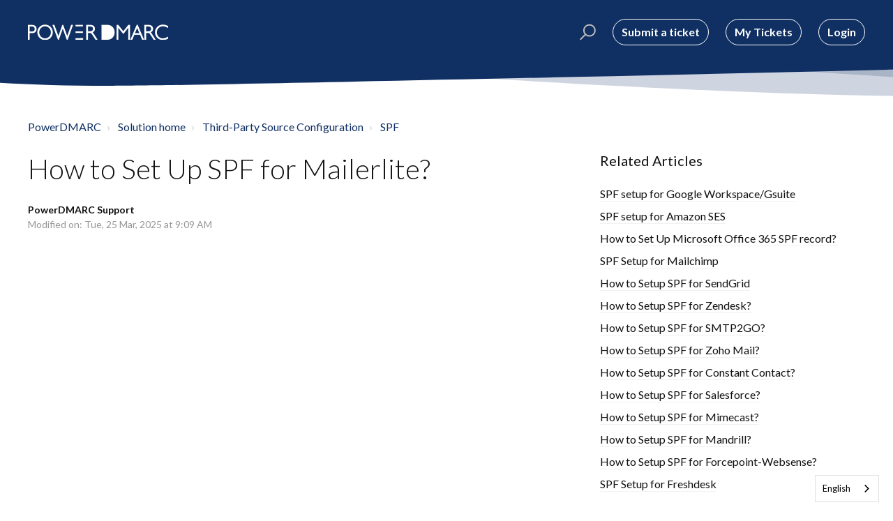

--- FILE ---
content_type: text/html; charset=utf-8
request_url: https://support.powerdmarc.com/support/solutions/articles/60000701455-how-to-set-up-spf-for-mailerlite-
body_size: 13432
content:
<!DOCTYPE html>
       
        <!--[if lt IE 7]><html class="no-js ie6 dew-dsm-theme " lang="en" dir="ltr" data-date-format="non_us"><![endif]-->       
        <!--[if IE 7]><html class="no-js ie7 dew-dsm-theme " lang="en" dir="ltr" data-date-format="non_us"><![endif]-->       
        <!--[if IE 8]><html class="no-js ie8 dew-dsm-theme " lang="en" dir="ltr" data-date-format="non_us"><![endif]-->       
        <!--[if IE 9]><html class="no-js ie9 dew-dsm-theme " lang="en" dir="ltr" data-date-format="non_us"><![endif]-->       
        <!--[if IE 10]><html class="no-js ie10 dew-dsm-theme " lang="en" dir="ltr" data-date-format="non_us"><![endif]-->       
        <!--[if (gt IE 10)|!(IE)]><!--><html class="no-js  dew-dsm-theme " lang="en" dir="ltr" data-date-format="non_us"><!--<![endif]-->
	<head>
		
		

<!-- Title for the page -->
<title> How to Set Up SPF for Mailerlite? : PowerDMARC </title>

<!-- Meta information -->

      <meta charset="utf-8" />
      <meta http-equiv="X-UA-Compatible" content="IE=edge,chrome=1" />
      <meta name="description" content= "How to Set Up SPF for Mailerlite? Mailerlite SPF authentication and setup. " />
      <meta name="author" content= "PowerDMARC Support" />
       <meta property="og:title" content="How to Set Up SPF for Mailerlite?" />  <meta property="og:url" content="https://support.powerdmarc.com/support/solutions/articles/60000701455-how-to-set-up-spf-for-mailerlite-" />  <meta property="og:description" content="    SPF is designed to detect forging sender addresses during the delivery of the email. SPF allows the receiving mail server to check during mail delivery that mail claiming to come from a specific domain is submitted by an IP address authorized ..." />  <meta property="og:image" content="https://s3.amazonaws.com/cdn.freshdesk.com/data/helpdesk/attachments/production/60001402472/logo/EkrMyekhNKkrMtnzi285pITGk_OaVZJppQ.png?X-Amz-Algorithm=AWS4-HMAC-SHA256&amp;amp;X-Amz-Credential=AKIAS6FNSMY2XLZULJPI%2F20260112%2Fus-east-1%2Fs3%2Faws4_request&amp;amp;X-Amz-Date=20260112T094001Z&amp;amp;X-Amz-Expires=604800&amp;amp;X-Amz-SignedHeaders=host&amp;amp;X-Amz-Signature=874eb33b0ee734753af2b77dce8bfa73538451949cab1b882f5ce431a3bfbd6f" />  <meta property="og:site_name" content="PowerDMARC" />  <meta property="og:type" content="article" />  <meta property="article:author" content="PowerDMARC Support" />  <meta name="twitter:title" content="How to Set Up SPF for Mailerlite?" />  <meta name="twitter:url" content="https://support.powerdmarc.com/support/solutions/articles/60000701455-how-to-set-up-spf-for-mailerlite-" />  <meta name="twitter:description" content="    SPF is designed to detect forging sender addresses during the delivery of the email. SPF allows the receiving mail server to check during mail delivery that mail claiming to come from a specific domain is submitted by an IP address authorized ..." />  <meta name="twitter:image" content="https://s3.amazonaws.com/cdn.freshdesk.com/data/helpdesk/attachments/production/60001402472/logo/EkrMyekhNKkrMtnzi285pITGk_OaVZJppQ.png?X-Amz-Algorithm=AWS4-HMAC-SHA256&amp;amp;X-Amz-Credential=AKIAS6FNSMY2XLZULJPI%2F20260112%2Fus-east-1%2Fs3%2Faws4_request&amp;amp;X-Amz-Date=20260112T094001Z&amp;amp;X-Amz-Expires=604800&amp;amp;X-Amz-SignedHeaders=host&amp;amp;X-Amz-Signature=874eb33b0ee734753af2b77dce8bfa73538451949cab1b882f5ce431a3bfbd6f" />  <meta name="twitter:card" content="summary" />  <meta name="keywords" content="SPF setup for Mailerlite, Mailerlite SPF record, Mailerlite" />  <link rel="canonical" href="https://support.powerdmarc.com/support/solutions/articles/60000701455-how-to-set-up-spf-for-mailerlite-" /> 

<!-- Responsive setting -->
<link rel="apple-touch-icon" href="https://s3.amazonaws.com/cdn.freshdesk.com/data/helpdesk/attachments/production/60001403410/fav_icon/xI229R8Q_lbfjJwAxoseBZVEoB29mxPc5Q.png" />
        <link rel="apple-touch-icon" sizes="72x72" href="https://s3.amazonaws.com/cdn.freshdesk.com/data/helpdesk/attachments/production/60001403410/fav_icon/xI229R8Q_lbfjJwAxoseBZVEoB29mxPc5Q.png" />
        <link rel="apple-touch-icon" sizes="114x114" href="https://s3.amazonaws.com/cdn.freshdesk.com/data/helpdesk/attachments/production/60001403410/fav_icon/xI229R8Q_lbfjJwAxoseBZVEoB29mxPc5Q.png" />
        <link rel="apple-touch-icon" sizes="144x144" href="https://s3.amazonaws.com/cdn.freshdesk.com/data/helpdesk/attachments/production/60001403410/fav_icon/xI229R8Q_lbfjJwAxoseBZVEoB29mxPc5Q.png" />
        <meta name="viewport" content="width=device-width, initial-scale=1.0, maximum-scale=5.0, user-scalable=yes" /> 

<meta name="viewport" content="width=device-width, initial-scale=1.0" />
<link href="https://fonts.googleapis.com/css?family=Lato:300,300i,400,400i,700,700i" rel="stylesheet">
<link rel="stylesheet" href="//maxcdn.bootstrapcdn.com/font-awesome/4.7.0/css/font-awesome.min.css" />
<link rel="stylesheet" href="//cdn.jsdelivr.net/highlight.js/9.10.0/styles/github.min.css" />
<link rel="stylesheet" href="//cdn.jsdelivr.net/jquery.magnific-popup/1.0.0/magnific-popup.css" />


		
		<!-- Adding meta tag for CSRF token -->
		<meta name="csrf-param" content="authenticity_token" />
<meta name="csrf-token" content="upPXYepcCPDWp07zX3Ytlg463qUxHurbh5B9EDLiRu7+cB1S0b/Yaz05OxzWT5/5NtlJCImJwyXVJfnIw7d0vw==" />
		<!-- End meta tag for CSRF token -->
		
		<!-- Fav icon for portal -->
		<link rel='shortcut icon' href='https://s3.amazonaws.com/cdn.freshdesk.com/data/helpdesk/attachments/production/60001403410/fav_icon/xI229R8Q_lbfjJwAxoseBZVEoB29mxPc5Q.png' />

		<!-- Base stylesheet -->
 
		<link rel="stylesheet" media="print" href="https://assets8.freshdesk.com/assets/cdn/portal_print-6e04b27f27ab27faab81f917d275d593fa892ce13150854024baaf983b3f4326.css" />
	  		<link rel="stylesheet" media="screen" href="https://assets6.freshdesk.com/assets/cdn/falcon_portal_utils-a58414d6bc8bc6ca4d78f5b3f76522e4970de435e68a5a2fedcda0db58f21600.css" />	

		
		<!-- Theme stylesheet -->

		<link href="/support/theme.css?v=4&amp;d=1767357126" media="screen" rel="stylesheet" type="text/css">

		<!-- Google font url if present -->
		<link href='https://fonts.googleapis.com/css?family=Source+Sans+Pro:regular,italic,600,700,700italic|Poppins:regular,600,700' rel='stylesheet' type='text/css' nonce='RrD44nzxU0I8MxWIOIaHWQ=='>

		<!-- Including default portal based script framework at the top -->
		<script src="https://assets9.freshdesk.com/assets/cdn/portal_head_v2-d07ff5985065d4b2f2826fdbbaef7df41eb75e17b915635bf0413a6bc12fd7b7.js"></script>
		<!-- Including syntexhighlighter for portal -->
		<script src="https://assets3.freshdesk.com/assets/cdn/prism-841b9ba9ca7f9e1bc3cdfdd4583524f65913717a3ab77714a45dd2921531a402.js"></script>

		    <!-- Google tag (gtag.js) -->
	<script async src='https://www.googletagmanager.com/gtag/js?id=G-JE8S9PR6TW' nonce="RrD44nzxU0I8MxWIOIaHWQ=="></script>
	<script nonce="RrD44nzxU0I8MxWIOIaHWQ==">
	  window.dataLayer = window.dataLayer || [];
	  function gtag(){dataLayer.push(arguments);}
	  gtag('js', new Date());
	  gtag('config', 'G-JE8S9PR6TW');
	</script>


		<!-- Access portal settings information via javascript -->
		 <script type="text/javascript">     var portal = {"language":"en","name":"PowerDMARC","contact_info":"","current_page_name":"article_view","current_tab":"solutions","vault_service":{"url":"https://vault-service.freshworks.com/data","max_try":2,"product_name":"fd"},"current_account_id":1317308,"preferences":{"bg_color":"#103063","header_color":"#ffffff","help_center_color":"#103063","footer_color":"#060727","tab_color":"#103063","tab_hover_color":"#1a73e8","btn_background":"#1a73e8","btn_primary_background":"#cbcbcb","baseFont":"Source Sans Pro","textColor":"#060727","headingsFont":"Poppins","headingsColor":"#060727","linkColor":"#1a73e8","linkColorHover":"#1a73e8","inputFocusRingColor":"#9aa1a6","nonResponsive":"false","personalized_articles":true},"image_placeholders":{"spacer":"https://assets1.freshdesk.com/assets/misc/spacer.gif","profile_thumb":"https://assets1.freshdesk.com/assets/misc/profile_blank_thumb-4a7b26415585aebbd79863bd5497100b1ea52bab8df8db7a1aecae4da879fd96.jpg","profile_medium":"https://assets6.freshdesk.com/assets/misc/profile_blank_medium-1dfbfbae68bb67de0258044a99f62e94144f1cc34efeea73e3fb85fe51bc1a2c.jpg"},"falcon_portal_theme":true,"current_object_id":60000701455};     var attachment_size = 20;     var blocked_extensions = "";     var allowed_extensions = "";     var store = { 
        ticket: {},
        portalLaunchParty: {} };    store.portalLaunchParty.ticketFragmentsEnabled = false;    store.pod = "us-east-1";    store.region = "US"; </script> 


			    <script src="https://wchat.freshchat.com/js/widget.js" nonce="RrD44nzxU0I8MxWIOIaHWQ=="></script>

	</head>
	<body>
            	
		
		
		

<!-- Notification Messages -->
 <div class="alert alert-with-close notice hide" id="noticeajax"></div> 
<div class="layout layout--anonymous">
  <div class="layout__head">
  	


<header class="topbar container topbar--small" data-topbar>
  <div class="container-inner topbar__container-inner">
    <div class="topbar__inner">
      <div class="topbar__col clearfix">
        <div class="logo-wrapper">
          <div class="logo">
            <a href="https://powerdmarc.com/">
              <img src="https://s3.amazonaws.com/cdn.freshdesk.com/data/helpdesk/attachments/production/60001402472/logo/EkrMyekhNKkrMtnzi285pITGk_OaVZJppQ.png" alt="">
            </a>
          </div>
        </div>
        <p class="help-center-name" style="display: none;">PowerDMARC</p>
        <button type="button" role="button" aria-label="Toggle Navigation" class="lines-button x" data-toggle-menu> <span class="lines"></span> </button>
      </div>
      <div class="topbar__col topbar__menu">
        <div class="topbar__collapse" data-menu>
          <div class="topbar__controls topbar__controls--anonymous">
            <div class="topbar__search">
              <form class="hc-search-form print--remove" autocomplete="off" action="/support/search/solutions" id="hc-search-form" data-csrf-ignore="true">
	<div class="hc-search-input">
	<label for="support-search-input" class="hide">Enter your search term here...</label>
		<input placeholder="Enter your search term here..." type="text"
			name="term" class="special" value=""
            rel="page-search" data-max-matches="10" id="support-search-input">
	</div>
	<div class="hc-search-button">
		<button class="btn btn-primary" aria-label="Search" type="submit" autocomplete="off">
			<i class="mobile-icon-search hide-tablet"></i>
			<span class="hide-in-mobile">
				Search
			</span>
		</button>
	</div>
</form>
              <button type="button" role="button" class="topbar__btn-search">
                <svg xmlns="http://www.w3.org/2000/svg" width="23" height="24" viewBox="0 0 23 24">
                  <g fill="none" fill-rule="evenodd" transform="translate(-6 -2)">
                    <circle cx="19.889" cy="11.611" r="8" stroke="#fff" stroke-width="2" transform="rotate(45 19.89 11.61)"/>
                    <path fill="#fff" fill-rule="nonzero" d="M9.34328327,15.6566781 L11.3432833,15.6566781 L11.3432833,25.6606781 C11.3432833,26.2106781 10.8992833,26.6566781 10.3432833,26.6566781 C9.79128327,26.6566781 9.34328327,26.2116781 9.34328327,25.6606781 L9.34328327,15.6566781 Z" transform="rotate(45 10.343 21.157)"/>
                  </g>
                </svg>
              </button>
            </div>
            
            <a class="btn btn-topbar" href="/support/tickets/new">Submit a ticket</a>
            <a class="btn btn-topbar" href="/support/tickets">My Tickets</a>
             <div class="welcome">Welcome <b></b> </div>  <b><a href="/support/login"><b>Login</b></a></b> &nbsp;<b><a href="/support/signup"><b>Sign up</b></a></b>
          </div>
        </div>
      </div>
    </div>
  </div>

  <!-- Search and page links for the page -->
  
    
  


<link rel="alternate" hreflang="en" href="https://support.powerdmarc.com">
<link rel="alternate" hreflang="fr" href="https://fr.support.powerdmarc.com">
<link rel="alternate" hreflang="de" href="https://de.support.powerdmarc.com">
<link rel="alternate" hreflang="ja" href="https://ja.support.powerdmarc.com">
<link rel="alternate" hreflang="ru" href="https://ru.support.powerdmarc.com">
<link rel="alternate" hreflang="es" href="https://es.support.powerdmarc.com">
<link rel="alternate" hreflang="nl" href="https://nl.support.powerdmarc.com">

    
<script type="text/javascript" src="https://cdn.weglot.com/weglot.min.js"></script>
<script>
    Weglot.initialize({
        api_key: 'wg_ebd54db013ef6e59cfafb4a21aac6d9a0'
    });
</script>  
  
</header>

		<div class="waves waves--small " data-wave-small>
		  <svg xmlns="http://www.w3.org/2000/svg" viewBox="0 0 1900 47" xmlns:xlink="http://www.w3.org/1999/xlink">
		    <g fill="none" fill-rule="evenodd">
		      <path fill-rule="nonzero" d="M403.925926,32 C583.088889,32 1900,0 1900,0 L0,0 C0,0 163.540741,32 403.925926,32 Z" transform="translate(-250)" />
		      <path fill-opacity="0.2" fill-rule="nonzero" d="M1342.66667,76 C1552.37037,76 1900,0.2 1900,0.2 L0,0.2 C0,0.2 896.518519,76 1342.66667,76 Z" transform="translate(0 -29)"  />
		      <path fill-opacity="0.2" fill-rule="nonzero" d="M1342.66667,76 C1552.37037,76 1900,0.2 1900,0.2 L0,0.2 C0,0.2 896.518519,76 1342.66667,76 Z" transform="translate(617 -29)"  />
		    </g>
		  </svg>
		</div>

  </div>
  <div class="layout__content">
    
      
    
    
    <div class="container">
  <div class="container-inner">
    <div class="article-page">
      <div class="row clearfix">
        <div class="column column--sm-12">
          <ol class="breadcrumbs">
            <li>
              <a href="/support/home">PowerDMARC</a>
            </li>
            <li title="Solution home">
              <a href="/support/solutions">Solution home</a>
            </li>
            <li title="Third-Party Source Configuration">
              <a href="/support/solutions/60000320040">Third-Party Source Configuration</a>
            </li>
            <li title="SPF">
              <a href="/support/solutions/folders/60000472780">SPF</a>
            </li>
          </ol>
        </div>
      </div>

      <div class="row clearfix">
        <div class="column column--sm-8">
          <article class="article clearfix" itemscope itemtype="http://schema.org/Article">
            <header class="article-header">
              <h1 class="article__title" itemprop="name">
                How to Set Up SPF for Mailerlite?
              </h1>

              <div class="article-meta">
                <div class="article-meta__col article-meta__col--main">
                  <div class="entry-info">
                    <div class="entry-info__content">
                      <b class="author">
                        PowerDMARC Support
                      </b>
                      <div class="meta">Modified on: Tue, 25 Mar, 2025 at  9:09 AM</div>
                    </div>
                  </div>
                </div>
              </div>
            </header>

            <div class="article__body markdown" itemprop="articleBody">
              <p dir="ltr" style="line-height: 1.38; margin-bottom: 0pt;"><span class="fr-video fr-deletable fr-fvc fr-dvb fr-draggable"><iframe width="640" height="360" src="https://www.youtube.com/embed/zkJgqXHgruk?&amp;wmode=opaque" frameborder="0" allowfullscreen="" sandbox="allow-scripts allow-forms allow-same-origin allow-presentation allow-popups allow-popups-to-escape-sandbox"></iframe></span><br></p><p dir="ltr" style="line-height: 1.38; margin-bottom: 0pt;"><span style="font-size: 11pt; font-family: Arial; color: rgb(0, 0, 0); font-weight: 400;">SPF is designed to detect forging sender addresses during the delivery of the email. SPF allows the receiving mail server to check during mail delivery that mail claiming to come from a specific domain is submitted by an IP address authorized by that domain's administrators. The list of authorized sending hosts and IP addresses is published in the DNS records for that domain.</span></p><p><br></p><p dir="ltr" style="line-height: 1.38; margin-bottom: 0pt;"><span style="font-size: 11pt; font-family: Arial; color: rgb(0, 0, 0); font-weight: 400;">In this document, we will discuss how you can easily configure SPF for Mailerlite.&nbsp;</span></p><h1 dir="ltr" style="line-height: 1.38; margin-bottom: 6pt;"><span style="font-size: 20pt; font-family: Arial; color: rgb(0, 0, 0); font-weight: 400;">Configuring and SPF Record for Mailerlite</span></h1><p dir="ltr" style="line-height: 1.38; margin-bottom: 0pt;"><span style="font-size: 11pt; font-family: Arial; color: rgb(0, 0, 0); font-weight: 400;">Configuring SPF with Mailerlite for your custom domain is pretty simple. All you need to do is:&nbsp;</span></p><p><br></p><ul style="margin-bottom: 0px; padding-inline-start: 48px;"><li dir="ltr" style="list-style-type: disc; font-size: 11pt; font-family: Arial; color: rgb(0, 0, 0); font-weight: 400;"><p dir="ltr" style="line-height: 1.38; margin-bottom: 0pt;"><span style="font-size: 11pt; font-family: Arial; color: rgb(0, 0, 0); font-weight: 400;">Login to your Mailerlite account&nbsp;</span></p></li><li dir="ltr" style="list-style-type: disc; font-size: 11pt; font-family: Arial; color: rgb(0, 0, 0); font-weight: 400;"><p dir="ltr" style="line-height: 1.38; margin-bottom: 0pt;"><span style="font-size: 11pt; font-family: Arial; color: rgb(0, 0, 0); font-weight: 400;">Click on Authenticate and enter your domain name&nbsp;</span></p></li><li dir="ltr" style="list-style-type: disc; font-size: 11pt; font-family: Arial; color: rgb(0, 0, 0); font-weight: 400;"><p dir="ltr" style="line-height: 1.38; margin-bottom: 0pt;"><span style="font-size: 11pt; font-family: Arial; color: rgb(0, 0, 0); font-weight: 400;">Then click on Show DNS record</span></p></li><li dir="ltr" style="list-style-type: disc; font-size: 11pt; font-family: Arial; color: rgb(0, 0, 0); font-weight: 400;"><p dir="ltr" style="line-height: 1.38; margin-bottom: 0pt;"><span style="font-size: 11pt; font-family: Arial; color: rgb(0, 0, 0); font-weight: 400;">The necessary SPF record will be created for your domain by Mailerlite which you will then have to add to your DNS.</span></p></li></ul><p><br></p><p dir="ltr" style="line-height: 1.38; margin-bottom: 0pt;"><span style="font-size: 11pt; font-family: Arial; color: rgb(0, 0, 0); font-weight: 400;"><span style="border:none;display:inline-block;overflow:hidden;width:624px;height:399px;"><img src="https://s3.amazonaws.com/cdn.freshdesk.com/data/helpdesk/attachments/production/60035140980/original/R5-1HGwYB0Y_nLbc97JvfVSFsXBWgqD8mg.png?1625479802" width="624" height="399" class="fr-fic fr-dii" data-attachment="[object Object]" data-id="60035140980"></span></span></p><p><br></p><p dir="ltr" style="line-height: 1.38; margin-bottom: 0pt;"><span style="font-size: 11pt; font-family: Arial; color: rgb(0, 0, 0); font-weight: 400;">Once published in your DNS, you can now check your record using our&nbsp;</span><a href="https://powerdmarc.com/spf-record-lookup/"><span style="font-size: 11pt; font-family: Arial; color: rgb(17, 85, 204); font-weight: 400; text-decoration-skip-ink: none;">SPF record lookup</span></a><span style="font-size: 11pt; font-family: Arial; color: rgb(0, 0, 0); font-weight: 400;">&nbsp;tool, and confirm its validity.</span></p><p dir="ltr" style="line-height: 1.38; margin-bottom: 0pt;"><span style="font-size: 11pt; font-family: Arial; color: rgb(0, 0, 0); font-weight: 400;">&nbsp;Configure DMARC for your domain today, using our&nbsp;</span><a href="https://app.powerdmarc.com/en/members?signup"><span style="font-size: 11pt; font-family: Arial; color: rgb(17, 85, 204); font-weight: 400; text-decoration-skip-ink: none;">DMARC analyzer</span></a><span style="font-size: 11pt; font-family: Arial; color: rgb(0, 0, 0); font-weight: 400;">!</span></p><p dir="ltr" style="line-height: 1.38; margin-bottom: 0pt;"><br></p><p dir="ltr" style="line-height: 1.38; margin-bottom: 0pt; text-align: center;"><span dir="ltr" style="font-size: 11pt; font-family: Arial; color: rgb(0, 0, 0); font-weight: 400;"><a href="https://app.powerdmarc.com/en/members/register"><span style="font-size: 11pt; font-family: Arial; color: rgb(17, 85, 204); font-weight: 400; text-decoration-skip-ink: none;"><span style="border:none;display:inline-block;overflow:hidden;width:553px;height:187px;"><img src="https://s3.amazonaws.com/cdn.freshdesk.com/data/helpdesk/attachments/production/60067969140/original/fOVFO7QmP8UTu_7zv_SuvXkJ14PgEx0xaA.png?1659948830" width="553" height="187" class="fr-fic fr-dii" data-attachment="[object Object]" data-id="60067969140"></span></span></a></span><br></p>
            </div>

            
          </article>

          <footer class="article-footer clearfix">
            <div id="article-author">  <div class="user-pic-thumb image-lazy-load "> <div class="thumb avatar-text circle text-center bg-1"> P  </div> </div> <span class="muted">PowerDMARC is the author of this solution article.</span></div><p class="article-vote" id="voting-container" 
											data-user-id="" 
											data-article-id="60000701455"
											data-language="en">
										Did you find it helpful?<span data-href="/support/solutions/articles/60000701455/thumbs_up" class="vote-up a-link" id="article_thumbs_up" 
									data-remote="true" data-method="put" data-update="#voting-container" 
									data-user-id=""
									data-article-id="60000701455"
									data-language="en"
									data-update-with-message="Glad we could be helpful. Thanks for the feedback.">
								Yes</span><span class="vote-down-container"><span data-href="/support/solutions/articles/60000701455/thumbs_down" class="vote-down a-link" id="article_thumbs_down" 
									data-remote="true" data-method="put" data-update="#vote-feedback-form" 
									data-user-id=""
									data-article-id="60000701455"
									data-language="en"
									data-hide-dom="#voting-container" data-show-dom="#vote-feedback-container">
								No</span></span></p><a class="hide a-link" id="vote-feedback-form-link" data-hide-dom="#vote-feedback-form-link" data-show-dom="#vote-feedback-container">Send feedback</a><div id="vote-feedback-container"class="hide vote-feedback">	<div class="lead">Sorry we couldn't be helpful. Help us improve this article with your feedback.</div>	<div id="vote-feedback-form">		<div class="sloading loading-small loading-block"></div>	</div></div>
          </footer>
        </div>
        <div class="column column--sm-4">
          <div class="article-sidebar">
            
              <div class="related-articles">
                <h4 class="related-articles__title">Related Articles</h4>
                <ul class="related-articles__list">
                  
                    
                    <li>
                      <a href="/support/solutions/articles/60000676724-spf-setup-for-google-workspace-gsuite-">SPF setup for Google Workspace/Gsuite </a>
                      </li>
                    
                  
                    
                    <li>
                      <a href="/support/solutions/articles/60000676017-spf-setup-for-amazon-ses">SPF setup for Amazon SES</a>
                      </li>
                    
                  
                    
                    <li>
                      <a href="/support/solutions/articles/60000676375-how-to-set-up-microsoft-office-365-spf-record-">How to Set Up Microsoft Office 365 SPF record?</a>
                      </li>
                    
                  
                    
                    <li>
                      <a href="/support/solutions/articles/60000676962-spf-setup-for-mailchimp">SPF Setup for Mailchimp</a>
                      </li>
                    
                  
                    
                    <li>
                      <a href="/support/solutions/articles/60000696387-how-to-setup-spf-for-sendgrid">How to Setup SPF for SendGrid</a>
                      </li>
                    
                  
                    
                    <li>
                      <a href="/support/solutions/articles/60000697033-how-to-setup-spf-for-zendesk-">How to Setup SPF for Zendesk?</a>
                      </li>
                    
                  
                    
                    <li>
                      <a href="/support/solutions/articles/60000697335-how-to-setup-spf-for-smtp2go-">How to Setup SPF for SMTP2GO?</a>
                      </li>
                    
                  
                    
                    <li>
                      <a href="/support/solutions/articles/60000697337-how-to-setup-spf-for-zoho-mail-">How to Setup SPF for Zoho Mail?</a>
                      </li>
                    
                  
                    
                    <li>
                      <a href="/support/solutions/articles/60000697411-how-to-setup-spf-for-constant-contact-">How to Setup SPF for Constant Contact?</a>
                      </li>
                    
                  
                    
                    <li>
                      <a href="/support/solutions/articles/60000697594-how-to-setup-spf-for-salesforce-">How to Setup SPF for Salesforce?</a>
                      </li>
                    
                  
                    
                    <li>
                      <a href="/support/solutions/articles/60000697660-how-to-setup-spf-for-mimecast-">How to Setup SPF for Mimecast?</a>
                      </li>
                    
                  
                    
                    <li>
                      <a href="/support/solutions/articles/60000697663-how-to-setup-spf-for-mandrill-">How to Setup SPF for Mandrill?</a>
                      </li>
                    
                  
                    
                    <li>
                      <a href="/support/solutions/articles/60000697672-how-to-setup-spf-for-forcepoint-websense-">How to Setup SPF for Forcepoint-Websense?</a>
                      </li>
                    
                  
                    
                    <li>
                      <a href="/support/solutions/articles/60000697682-spf-setup-for-freshdesk">SPF Setup for Freshdesk</a>
                      </li>
                    
                  
                    
                    <li>
                      <a href="/support/solutions/articles/60000700353-how-to-set-up-spf-for-infusionsoft-">How to Set Up SPF for Infusionsoft?</a>
                      </li>
                    
                  
                    
                    <li>
                      <a href="/support/solutions/articles/60000697683-spf-setup-for-mailgun">SPF Setup for Mailgun</a>
                      </li>
                    
                  
                    
                    <li>
                      <a href="/support/solutions/articles/60000698212-how-to-add-an-spf-record-in-namecheap-">How to Add an SPF record in Namecheap?</a>
                      </li>
                    
                  
                    
                    <li>
                      <a href="/support/solutions/articles/60000698668-how-to-enable-spf-for-network-solutions-netsol-">How to Enable SPF for Network Solutions (Netsol)?</a>
                      </li>
                    
                  
                    
                    <li>
                      <a href="/support/solutions/articles/60000698898-how-to-set-up-spf-for-yandex-">How to Set Up SPF for Yandex?</a>
                      </li>
                    
                  
                    
                    <li>
                      <a href="/support/solutions/articles/60000698901-how-to-enable-spf-authentication-on-plesk-">How to Enable SPF authentication on Plesk?</a>
                      </li>
                    
                  
                    
                    <li>
                      <a href="/support/solutions/articles/60000700106-how-to-setup-spf-for-sparkpost-">How to Setup SPF for Sparkpost?</a>
                      </li>
                    
                  
                    
                    <li>
                      <a href="/support/solutions/articles/60000700110-how-to-set-up-spf-for-shopify-">How to Set Up SPF for Shopify?</a>
                      </li>
                    
                  
                    
                    <li>
                      <a href="/support/solutions/articles/60000700358-how-to-set-up-spf-for-marketo-">How to Set Up SPF for Marketo?</a>
                      </li>
                    
                  
                    
                  
                    
                    <li>
                      <a href="/support/solutions/articles/60000701459-how-to-set-up-spf-for-fastmail-">How to Set Up SPF for FastMail?</a>
                      </li>
                    
                  
                    
                    <li>
                      <a href="/support/solutions/articles/60000701464-how-to-set-up-spf-for-mailjet-">How to Set Up SPF for Mailjet?</a>
                      </li>
                    
                  
                    
                    <li>
                      <a href="/support/solutions/articles/60000701471-how-to-set-up-spf-for-vuture-">How to Set Up SPF for Vuture?</a>
                      </li>
                    
                  
                    
                    <li>
                      <a href="/support/solutions/articles/60000701474-how-to-set-up-spf-for-mailigen-">How to Set Up SPF for Mailigen?</a>
                      </li>
                    
                  
                    
                    <li>
                      <a href="/support/solutions/articles/60000702603-how-to-set-up-spf-for-messagelabs-symantec-broadcom-">How to Set Up SPF for MessageLabs - Symantec (Broadcom)?</a>
                      </li>
                    
                  
                    
                    <li>
                      <a href="/support/solutions/articles/60000702625-how-to-set-up-spf-for-benchmark-">How to Set Up SPF for Benchmark?</a>
                      </li>
                    
                  
                </ul>
              </div>
            
          </div>
        </div>
      </div>
    </div>
  </div>
</div>

    
      
    
  </div>
  
  <div class="layout__footer">
		<footer class="footer-container">
  <div class="footer-container__wrapper container">
    <div class="waves waves--footer">
      <svg xmlns="http://www.w3.org/2000/svg" viewBox="0 0 1900 100" width="1900" xmlns:xlink="http://www.w3.org/1999/xlink">
        <g transform="translate(-578)">
          <path class="waves__wave waves__wave-footer-with-opacity" d="M0,74.3635517 C0,74.3635517 149.686491,112.453979 552.5,94.3635517 C955.313509,76.2731247 1085.21689,63.4466345 1336,24.3635517 C1586.78311,-14.7195311 1900,116 1900,116 L1900,684.363552 L0,684.363552 L0,74.3635517 Z" opacity="0.4"/>
          <path class="waves__wave waves__wave-footer-with-opacity" d="M578,21 C578,21 700,-7.5 1130.5,61.7525987 C1561,131.005197 1663.21689,18.4672903 1914,3.21512382 C2164.78311,-12.0370427 2478,51.0201205 2478,51.0201205 L2478,292 L578,292 L578,21 Z" opacity="0.4"/>
          <path class="waves__wave waves__wave--footer-primary" d="M578,81.0871789 C729,43 948.5,20.5 1208.5,38.5 C1468.5,56.5 2141,147 2478,10 C2478,159 2478,645.450731 2478,645.450731 L578,645.450731 C578,645.450731 578,129 578,81.0871789 Z"/>
        </g>
      </svg>
    </div>
    
      
    
    <div class="container-inner footer-container__inner" style="display: flex; justify-content: space-between;">
      <div class="footer-container__col footer-container__col--copyright">
        <div style="display: none;">
          
          
        </div>
      </div>
      <div class="item"><h3><strong>Knowledge</strong></h3>
                        <ul style="list-style-type: none;">
                            <li><a href="https://powerdmarc.com/what-is-email-authentication/">What is Email Authentication?</a></li>
                            <li><a href="https://powerdmarc.com/what-is-dmarc/">What is DMARC?</a></li>
                            <li><a href="https://powerdmarc.com/what-is-dmarc-policy/">What is DMARC Policy?</a></li>
                            <li><a href="https://powerdmarc.com/what-is-spf/">What is SPF?</a></li>
                            <li><a href="https://powerdmarc.com/what-is-dkim/">What is DKIM?</a></li>
                            <li><a href="https://powerdmarc.com/introduction-to-bimi/">What is BIMI?</a></li>
                            <li><a href="https://powerdmarc.com/what-is-mta-sts/">What is MTA-STS?</a></li>
                            <li><a href="https://powerdmarc.com/what-is-tls-rpt/">What is TLS-RPT?</a></li>
                            <li><a href="https://powerdmarc.com/what-is-dmarc-rua-data/">What is RUA?</a></li>
                            <li><a href="https://powerdmarc.com/what-is-dmarc-ruf-data/">What is RUF?</a></li>
                            <li><a href="https://powerdmarc.com/antispam-dmarc-comparison/">AntiSpam vs DMARC?</a></li>
                            <li><a href="https://powerdmarc.com/dmarc-alignment/">DMARC Alignment</a></li>
                            <li><a href="https://powerdmarc.com/dmarc-compliance/">DMARC Compliance</a></li>
                            <li><a href="https://powerdmarc.com/what-is-dmarc-enforcement/">DMARC Enforcement</a></li>
                            <li><a href="https://powerdmarc.com/bimi-implementation-guide/">BIMI Implementation Guide</a></li>
                            <li><a href="https://powerdmarc.com/spf-rate-limit-permerror/">Permerror</a></li>
                            <li><a href="https://powerdmarc.com/mta-sts-implementation-guide/">MTA-STS TLS-RPT Implementation Guide</a></li>
                        </ul>
                    </div>
      
      <div class="item"><h3><strong>Tools</strong></h3>
                        <ul style="list-style-type: none;">
                            <li><a href="https://powerdmarc.com/dmarc-record-generator">Free DMARC Record Generator</a></li>
                            <li><a href="https://powerdmarc.com/dmarc-record-checker/">Free DMARC Record Checker</a></li>
                            <li><a href="https://powerdmarc.com/spf-record-generator/">Free SPF Record Generator</a></li>
                            <li><a href="https://powerdmarc.com/spf-record-lookup/">Free SPF Record Lookup</a></li>
                            <li><a href="https://powerdmarc.com/dkim-record-generator/">Free DKIM Record Generator</a></li>
                            <li><a href="https://powerdmarc.com/dkim-record-lookup/">Free DKIM Record Lookup</a></li>
                            <li><a href="https://powerdmarc.com/bimi-record-generator/">Free BIMI Record Generator</a></li>
                            <li><a href="https://powerdmarc.com/free-bimi-record-lookup/">Free BIMI Record Lookup</a></li>
                            <li><a href="https://powerdmarc.com/fcrdns-record-checker/">Free FCrDNS Record Lookup</a></li>
                            <li><a href="https://powerdmarc.com/tls-rpt-record-checker/">Free TLS-RPT Record Checker</a></li>
                            <li><a href="https://powerdmarc.com/mta-sts-record-validator-checker/">Free MTA-STS Record Checker</a></li>
                            <li><a href="https://powerdmarc.com/tls-rpt-record-generator/">Free TLS-RPT Record Generator</a></li>
                        </ul>
                    </div>
      <div class="item"><h3><strong>Product</strong></h3>
                        <ul style="list-style-type: none;">
                            <li><a href="https://powerdmarc.com/dmarc-product-tour/">Product Tour</a></li>
                            <li><a href="https://powerdmarc.com/dmarc-features/">Features</a></li>
                            <li><a href="https://powerdmarc.com/spf-rate-limit-permerror/">PowerSPF</a></li>
                            <li><a href="https://powerdmarc.com/powerbimi/">PowerBIMI</a></li>
                            <li><a href="https://powerdmarc.com/hosted-mta-sts-services/">PowerMTA-STS</a></li>
                            <li><a href="https://powerdmarc.com/smtp-tls-rpt/">PowerTLS-RPT</a></li>
                            <li><a href="https://powerdmarc.com/dmarc-alerts/">PowerAlerts</a></li>
                            <li><a href="https://powerdmarc.com/dmarc-managed-services/">Managed Services</a></li>
                            <li><a href="https://powerdmarc.com/stop-email-spoofing/">Email Spoofing Protection</a></li>
                            <li><a href="https://powerdmarc.com/unique-features-to-protect-your-data">Brand Protection</a></li>
                            <li><a href="https://powerdmarc.com/unique-features-to-protect-your-data">Anti Phishing</a></li>
                            <li><a href="https://powerdmarc.com/office365-dmarc/">DMARC for Office365</a></li>
                            <li><a href="https://powerdmarc.com/google-gsuite-dmarc/">DMARC for Google Mail GSuite</a></li>
                            <li><a href="https://powerdmarc.com/dmarc-zimbra/">DMARC for Zimbra</a></li>
                        </ul>
                    </div>
      <div class="item"><h3><strong>Try Us</strong></h3>
        <ul style="list-style-type: none;">
                            <li><a href="https://powerdmarc.com/contact-us/">Contact Us</a></li>
                            <li><a href="https://app.powerdmarc.com/en/members?signup">Free Trial</a></li>
                            <li><a href="https://powerdmarc.com/book-a-demo/">Book Demo</a></li>
                            <li><a href="https://powerdmarc.com/partner-with-us/">Partnership</a></li>
                            <li><a href="https://powerdmarc.com/power-dmarc-pricing-policy/">Pricing</a></li>
                            <li><a href="https://support.powerdmarc.com/support/solutions">FAQ</a></li>
                            <li><a href="https://support.powerdmarc.com/support/home">Support</a></li>
                            <li><a href="https://powerdmarc.com/blog/">Blog</a></li>

                        </ul>
                    </div>
      <div class="item">
      <div class="footer-container__col footer-container__col--social-links">
        <a href="https://twitter.com/powerdmarc" target="_blank" class="footer-social-link fa fa-twitter"></a>
        <a href="https://www.youtube.com/channel/UCf9Kl3IHMACxXCppaaJOe2Q" target="_blank" class="footer-social-link fa fa-youtube"></a>
        <a href="https://www.linkedin.com/company/powerdmarcom" target="_blank" class="footer-social-link fa fa-linkedin"></a>
      </div>
      </div>
    </div>
  </div>
</footer>
  </div>
</div>

<script src="//cdn.jsdelivr.net/jquery.magnific-popup/1.0.0/jquery.magnific-popup.min.js"></script>
<script src="//cdn.jsdelivr.net/highlight.js/9.10.0/highlight.min.js"></script>

<script>
	(function($) {
		hljs.initHighlightingOnLoad();

		var BT_SETTINGS = {
		  css: {
		    activeClass: "is-active",
		    hiddenClass: "is-hidden",
		    visibleClass: "is-visible"
		  }
		};

		var Utils = {
		  isHomepage: function() {
		    return $("[data-home-page]").length > 0;
		  }
		};

	  var $topbar = $("[data-topbar]");
	  var $heroUnit = $("[data-hero-unit]");
	  var $topSearchBar = $(".topbar__search .hc-search-form");
	  var $topSearchBarQuery = $topSearchBar.find("input.special");
	  var $topSearchBarBtn = $(".topbar__btn-search");

	  $topbar.removeClass(BT_SETTINGS.css.hiddenClass);

	  $("[data-toggle-menu]").click(function() {
	    $(this).toggleClass(BT_SETTINGS.css.activeClass);
	    $("[data-menu]").toggle();
	  });

	  $(".image-with-lightbox").magnificPopup({
	    type: "image",
	    closeOnContentClick: true,
	    closeBtnInside: false,
	    fixedContentPos: true,
	    mainClass: "mfp-with-zoom", // class to remove default margin from left and right side
	    image: {
	      verticalFit: true
	    },
	    zoom: {
	      enabled: true,
	      duration: 300 // don't foget to change the duration also in CSS
	    }
	  });

	  $(".image-with-video-icon").magnificPopup({
	    disableOn: 700,
	    type: "iframe",
	    mainClass: "mfp-fade",
	    removalDelay: 160,
	    preloader: false,
	    fixedContentPos: false
	  });

	  $(".accordion__item-title").on("click", function() {
	    var $title = $(this);
	    $title.toggleClass("accordion__item-title--active");
	    $title
	      .parents(".accordion__item")
	      .find(".accordion__item-content")
	      .slideToggle();
	  });

	  $(".tabs-link").click(function(e) {
	    e.preventDefault();
	    var $link = $(this);
	    var tabIndex = $link.index();
	    var $tab = $link.parents(".tabs").find(".tab").eq(tabIndex);
	    $link
	      .addClass(BT_SETTINGS.css.activeClass)
	      .siblings()
	      .removeClass(BT_SETTINGS.css.activeClass);
	    $tab
	      .removeClass(BT_SETTINGS.css.hiddenClass)
	      .siblings(".tab")
	      .addClass(BT_SETTINGS.css.hiddenClass);
	  });

	  $topSearchBarBtn.click(function() {
	    $(this).addClass(BT_SETTINGS.css.hiddenClass);
	    $topSearchBar.addClass(BT_SETTINGS.css.visibleClass);
	    $topSearchBarQuery.focus();
	  });

	  $(document).mouseup(function(e) {
	    if (!$topSearchBarQuery.is(e.target)) {
	      $topSearchBar.removeClass(BT_SETTINGS.css.visibleClass);
	      $topSearchBarBtn.removeClass(BT_SETTINGS.css.hiddenClass);
	    }
	  });

	  // Fix animated icons
	  $(".fa-spin").empty();

	  $('.topbar__search input.special').attr('placeholder', 'Search');
	})(jQuery);
</script>



			<script src="https://assets1.freshdesk.com/assets/cdn/portal_bottom-0fe88ce7f44d512c644a48fda3390ae66247caeea647e04d017015099f25db87.js"></script>

		<script src="https://assets1.freshdesk.com/assets/cdn/redactor-642f8cbfacb4c2762350a557838bbfaadec878d0d24e9a0d8dfe90b2533f0e5d.js"></script> 
		<script src="https://assets4.freshdesk.com/assets/cdn/lang/en-4a75f878b88f0e355c2d9c4c8856e16e0e8e74807c9787aaba7ef13f18c8d691.js"></script>
		<!-- for i18n-js translations -->
  		<script src="https://assets1.freshdesk.com/assets/cdn/i18n/portal/en-7dc3290616af9ea64cf8f4a01e81b2013d3f08333acedba4871235237937ee05.js"></script>
		<!-- Including default portal based script at the bottom -->
		<script nonce="RrD44nzxU0I8MxWIOIaHWQ==">
//<![CDATA[
	
	jQuery(document).ready(function() {
					
		// Setting the locale for moment js
		moment.lang('en');

		var validation_meassages = {"required":"This field is required.","remote":"Please fix this field.","email":"Please enter a valid email address.","url":"Please enter a valid URL.","date":"Please enter a valid date.","dateISO":"Please enter a valid date ( ISO ).","number":"Please enter a valid number.","digits":"Please enter only digits.","creditcard":"Please enter a valid credit card number.","equalTo":"Please enter the same value again.","two_decimal_place_warning":"Value cannot have more than 2 decimal digits","select2_minimum_limit":"Please type %{char_count} or more letters","select2_maximum_limit":"You can only select %{limit} %{container}","maxlength":"Please enter no more than {0} characters.","minlength":"Please enter at least {0} characters.","rangelength":"Please enter a value between {0} and {1} characters long.","range":"Please enter a value between {0} and {1}.","max":"Please enter a value less than or equal to {0}.","min":"Please enter a value greater than or equal to {0}.","select2_maximum_limit_jq":"You can only select {0} {1}","facebook_limit_exceed":"Your Facebook reply was over 8000 characters. You'll have to be more clever.","messenger_limit_exceeded":"Oops! You have exceeded Messenger Platform's character limit. Please modify your response.","not_equal_to":"This element should not be equal to","email_address_invalid":"One or more email addresses are invalid.","twitter_limit_exceed":"Oops! You have exceeded Twitter's character limit. You'll have to modify your response.","password_does_not_match":"The passwords don't match. Please try again.","valid_hours":"Please enter a valid hours.","reply_limit_exceed":"Your reply was over 2000 characters. You'll have to be more clever.","url_format":"Invalid URL format","url_without_slash":"Please enter a valid URL without '/'","link_back_url":"Please enter a valid linkback URL","requester_validation":"Please enter a valid requester details or <a href=\"#\" id=\"add_requester_btn_proxy\">add new requester.</a>","agent_validation":"Please enter valid agent details","email_or_phone":"Please enter a Email or Phone Number","upload_mb_limit":"Upload exceeds the available 15MB limit","invalid_image":"Invalid image format","atleast_one_role":"At least one role is required for the agent","invalid_time":"Invalid time.","remote_fail":"Remote validation failed","trim_spaces":"Auto trim of leading & trailing whitespace","hex_color_invalid":"Please enter a valid hex color value.","name_duplication":"The name already exists.","invalid_value":"Invalid value","invalid_regex":"Invalid Regular Expression","same_folder":"Cannot move to the same folder.","maxlength_255":"Please enter less than 255 characters","decimal_digit_valid":"Value cannot have more than 2 decimal digits","atleast_one_field":"Please fill at least {0} of these fields.","atleast_one_portal":"Select atleast one portal.","custom_header":"Please type custom header in the format -  header : value","same_password":"Should be same as Password","select2_no_match":"No matching %{container} found","integration_no_match":"no matching data...","time":"Please enter a valid time","valid_contact":"Please add a valid contact","field_invalid":"This field is invalid","select_atleast_one":"Select at least one option.","ember_method_name_reserved":"This name is reserved and cannot be used. Please choose a different name."}	

		jQuery.extend(jQuery.validator.messages, validation_meassages );


		jQuery(".call_duration").each(function () {
			var format,time;
			if (jQuery(this).data("time") === undefined) { return; }
			if(jQuery(this).hasClass('freshcaller')){ return; }
			time = jQuery(this).data("time");
			if (time>=3600) {
			 format = "hh:mm:ss";
			} else {
				format = "mm:ss";
			}
			jQuery(this).html(time.toTime(format));
		});
	});

	// Shortcuts variables
	var Shortcuts = {"global":{"help":"?","save":"mod+return","cancel":"esc","search":"/","status_dialog":"mod+alt+return","save_cuctomization":"mod+shift+s"},"app_nav":{"dashboard":"g d","tickets":"g t","social":"g e","solutions":"g s","forums":"g f","customers":"g c","reports":"g r","admin":"g a","ticket_new":"g n","compose_email":"g m"},"pagination":{"previous":"alt+left","next":"alt+right","alt_previous":"j","alt_next":"k"},"ticket_list":{"ticket_show":"return","select":"x","select_all":"shift+x","search_view":"v","show_description":"space","unwatch":"w","delete":"#","pickup":"@","spam":"!","close":"~","silent_close":"alt+shift+`","undo":"z","reply":"r","forward":"f","add_note":"n","scenario":"s"},"ticket_detail":{"toggle_watcher":"w","reply":"r","forward":"f","add_note":"n","close":"~","silent_close":"alt+shift+`","add_time":"m","spam":"!","delete":"#","show_activities_toggle":"}","properties":"p","expand":"]","undo":"z","select_watcher":"shift+w","go_to_next":["j","down"],"go_to_previous":["k","up"],"scenario":"s","pickup":"@","collaboration":"d"},"social_stream":{"search":"s","go_to_next":["j","down"],"go_to_previous":["k","up"],"open_stream":["space","return"],"close":"esc","reply":"r","retweet":"shift+r"},"portal_customizations":{"preview":"mod+shift+p"},"discussions":{"toggle_following":"w","add_follower":"shift+w","reply_topic":"r"}};
	
	// Date formats
	var DATE_FORMATS = {"non_us":{"moment_date_with_week":"ddd, D MMM, YYYY","datepicker":"d M, yy","datepicker_escaped":"d M yy","datepicker_full_date":"D, d M, yy","mediumDate":"d MMM, yyyy"},"us":{"moment_date_with_week":"ddd, MMM D, YYYY","datepicker":"M d, yy","datepicker_escaped":"M d yy","datepicker_full_date":"D, M d, yy","mediumDate":"MMM d, yyyy"}};

	var lang = { 
		loadingText: "Please Wait...",
		viewAllTickets: "View all tickets"
	};


//]]>
</script> 

		

		<img src='/support/solutions/articles/60000701455-how-to-set-up-spf-for-mailerlite-/hit' alt='Article views count' aria-hidden='true'/>
		<script type="text/javascript">
     		I18n.defaultLocale = "en";
     		I18n.locale = "en";
		</script>
			  <script nonce="RrD44nzxU0I8MxWIOIaHWQ==">
//<![CDATA[

    jQuery(document).ready(function() {
      window.fcWidget.init({
        token: "77f2a359-a0e2-4743-b7af-83af3bcedd86",
        host: "https://wchat.freshchat.com",
        cspNonce: "RrD44nzxU0I8MxWIOIaHWQ==",
          locale: "en",
          meta: {
            "fw_product": "freshdesk",
            "fw_product_acc_id": "1317308",
            "fw_group_id": "60000029569"
          },
          config: {"headerProperty":{"backgroundColor":"#02b875","backgroundImage":"https://public-data.prod.freddyproject.com/autofaq/66457089-2297-403a-9a30-c4bfdf57084d.png"}},
      });    
    });

//]]>
</script>
    	


		<!-- Include dynamic input field script for signup and profile pages (Mint theme) -->

	</body>
</html>
